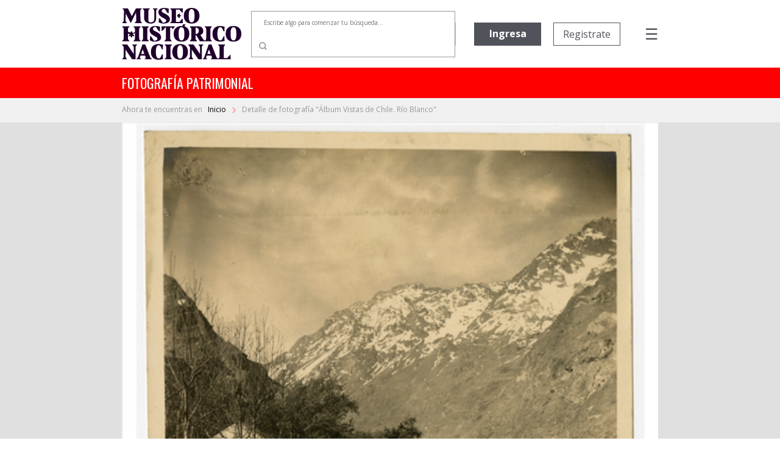

--- FILE ---
content_type: text/html; charset=utf-8
request_url: https://fotografiapatrimonial.cl/Fotografia/Detalle/54150
body_size: 73439
content:
<!DOCTYPE html>
<html>
<head>
    <meta http-equiv="Content-Type" content="text/html; charset=utf-8" />
    <meta charset="utf-8" />
    <meta name="viewport" content="width=device-width, initial-scale=1.0">
    <title>Detalle - Fotografía Patrimonial</title>
    <link href="/Content/bootstrap.min.css" rel="stylesheet" />

    
    <script src="/bundles/modernizr?v=w9fZKPSiHtN4N4FRqV7jn-3kGoQY5hHpkwFv5TfMrus1"></script>


    <link href="/Content/bootstrap-datepicker.min.css" rel="stylesheet" />
    <link rel="stylesheet" href="//code.jquery.com/ui/1.12.1/themes/base/jquery-ui.css">
    <link rel="stylesheet" type="text/css" href="//fonts.googleapis.com/css2?family=Oswald&Roboto:wght@900" />
    <link rel="stylesheet" type="text/css" href="//fonts.googleapis.com/css?family=Open+Sans:300,400,500,600,700,800,900" />
    <link href="https://fonts.googleapis.com/css?family=Noto+Serif&display=swap" rel="stylesheet">
    <link href="https://fonts.googleapis.com/icon?family=Material+Icons|Material+Icons+Outlined" rel="stylesheet">
    <link rel="stylesheet" href="https://cdnjs.cloudflare.com/ajax/libs/font-awesome/6.5.1/css/all.min.css">
    <link href="/Content/custom.css?v=1.34" rel="stylesheet" />
    <link rel="shortcut icon" href="/Images/favicon.ico" />
    


        <!-- Google Analytics -->
        <script>
            (function (i, s, o, g, r, a, m) {
                i['GoogleAnalyticsObject'] = r; i[r] = i[r] || function () {
                    (i[r].q = i[r].q || []).push(arguments)
                }, i[r].l = 1 * new Date(); a = s.createElement(o),
                    m = s.getElementsByTagName(o)[0]; a.async = 1; a.src = g; m.parentNode.insertBefore(a, m)
            })(window, document, 'script', 'https://www.google-analytics.com/analytics.js', 'ga');

            ga('create', 'UA-22428471-1', 'auto');
            ga('send', 'pageview');
        </script>
        <!-- End Google Analytics -->

</head>
<body>
    

    <nav class="navbar navbar-expand-md">
        <div class="logo">
            <a href="/" class="navbar-brand">
                <img src="/Images/Logo-mhn2.svg" alt="logo MHN">
            </a>
        </div>
        <ul class="navbar-nav navbar-nav-center">
                <li class="nav-item container-busqueda d-none d-md-block">
<form action="/Fotografia/Busqueda" id="FormBusquedaHeader" method="get">                        <div class="input-group input-group-buscador">
                                <input type="text" name="palabra" id="headerpalabras" class="campo-busqueda autocomplete-buscador" placeholder="Escribe algo para comenzar tu búsqueda..." />
                            <div class="input-group-append">
                                <button class="btn btn-lupa" type="submit">
                                    <img src="/Images/search.svg" />
                                </button>
                            </div>
                        </div>
</form>                </li>
        </ul>
        <ul class="navbar-nav navbar-nav-right">

                            <li class="nav-item d-none d-xl-block ingreso">
                    <a href='/Usuario/Login' class="btn btn-principal" style="border: none;">Ingresa</a>
                </li>
                <li class="nav-item d-none d-xl-block registro">
                    <a href='/Usuario/Registro' class="btn btn-secundario">Registrate</a>
                </li>
            <li class="nav-item container-menu-icon">
                <span class="menu-icon" onclick="openNav()">&#9776;</span>
            </li>
        </ul>
    </nav>
    <div class="container-busqueda-mobile d-block d-md-none">
<form action="/Fotografia/Busqueda" id="FormBusquedaHeader-mobile" method="get">            <div class="input-group input-group-buscador">
                    <input type="text" name="palabra" id="headerpalabras-mobile" class="campo-busqueda" placeholder="Escribe algo para comenzar tu búsqueda..." />
                <div class="input-group-append">
                    <button class="btn btn-lupa" type="submit">
                        <img src="/Images/search.svg" />
                    </button>
                </div>
            </div>
</form>    </div>

    <div class="contenedor row container-barra-titulo">
        <span class="col-12 barra-titulo">fotografía patrimonial</span>
    </div>
            <div class="container-mapa-sitio">
                <div class="mapa-sitio">
                    <span class="d-none d-sm-block">Ahora te encuentras en &nbsp&nbsp</span><a href="/" class="texto-mapa-sitio">Inicio </a><img src="/Images/round-chevron_right-24px.svg"> Detalle de fotograf&#237;a &quot;&#193;lbum Vistas de Chile. R&#237;o Blanco&quot;
                </div>
            </div>
    <div id="mySidenav" class="sidenav">
        <a href="javascript:void(0)" class="closebtn" onclick="closeNav()">Cerrar &nbsp <img src="/Images/times-solid.svg"></a>
        <a class="opcion-menu" href="/">
            <svg xmlns="http://www.w3.org/2000/svg" width="24" height="24" viewBox="0 0 24 24">
                <path d="M12,5.69l5,4.5V18H15V12H9v6H7V10.19l5-4.5M12,3,2,12H5v8h6V14h2v6h6V12h3Z" transform="translate(0)" />
            </svg>
            <span>&nbsp Inicio</span>
        </a>
        <a class="opcion-menu" href="/Home/Historia">
            <svg xmlns="http://www.w3.org/2000/svg" width="24" height="24" viewBox="0 0 24 24">
                <path d="M6,2V8h.01L6,8.01,10,12,6,16l.01.01H6V22H18V16.01h-.01L18,16l-4-4,4-3.99L17.99,8H18V2ZM16,16.5V20H8V16.5l4-4Zm-4-5-4-4V4h8V7.5Z" />
            </svg>
            <span>&nbsp Historia</span>
        </a>
        <a class="opcion-menu" href="/Home/Coleccion">
            <svg xmlns="http://www.w3.org/2000/svg" width="24" height="24" viewBox="0 0 24 24">
                <path d="M20,4V16H8V4H20m0-2H8A2.006,2.006,0,0,0,6,4V16a2.006,2.006,0,0,0,2,2H20a2.006,2.006,0,0,0,2-2V4A2.006,2.006,0,0,0,20,2Zm-8.5,9.67,1.69,2.26,2.48-3.1L19,15H9ZM2,6V20a2.006,2.006,0,0,0,2,2H18V20H4V6Z" />
            </svg>
            <span>&nbsp Colecciones</span>
        </a>
        <a class="opcion-menu" href="/Home/CondicionGeneral">
            <svg xmlns="http://www.w3.org/2000/svg" width="24" height="24" viewBox="0 0 24 24">
                <path d="M4,6H2V20a2.006,2.006,0,0,0,2,2H18V20H4ZM20,2H8A2.006,2.006,0,0,0,6,4V16a2.006,2.006,0,0,0,2,2H20a2.006,2.006,0,0,0,2-2V4A2.006,2.006,0,0,0,20,2Zm0,14H8V4H20ZM10,9h8v2H10Zm0,3h4v2H10Zm0-6h8V8H10Z" />
            </svg>
            <span>&nbsp Condiciones generales</span>
        </a>
        <a class="opcion-menu" href="/Home/Faqs">
            <svg xmlns="http://www.w3.org/2000/svg" width="24" height="24" viewBox="0 0 24 24">
                <path d="M11,23.59v-3.6A9.5,9.5,0,1,1,21,10.5c0,4.95-3.44,9.93-8.57,12.4ZM11.5,3a7.5,7.5,0,0,0,0,15H13v2.3c3.64-2.3,6-6.08,6-9.8A7.5,7.5,0,0,0,11.5,3Zm-1,11.5h2v2h-2Zm2-1.5h-2c0-3.25,3-3,3-5a2,2,0,0,0-4,0h-2a4,4,0,0,1,8,0C15.5,10.5,12.5,10.75,12.5,13Z" />
            </svg>
            <span>&nbsp Preguntas frecuentes</span>
        </a>
        <a class="opcion-menu" href="mailto:carolina.suaznabar@mhn.gob.cl">
            <svg xmlns="http://www.w3.org/2000/svg" width="24" height="24" viewBox="0 0 24 24">
                <path d="M12,1.95a10,10,0,0,0,0,20h5v-2H12a8.1,8.1,0,0,1-8-8,8.1,8.1,0,0,1,8-8,8.1,8.1,0,0,1,8,8v1.43a1.616,1.616,0,0,1-1.5,1.57A1.616,1.616,0,0,1,17,13.38V11.95a5,5,0,1,0-1.46,3.53,3.7,3.7,0,0,0,2.96,1.47A3.513,3.513,0,0,0,22,13.38V11.95a10,10,0,0,0-10-10Zm0,13a3,3,0,1,1,3-3A3,3,0,0,1,12,14.95Z" />
            </svg>
            <span>&nbsp Contacto</span>
        </a>
            <a href="/Usuario/Login" class="btn btn-principal btn-mb">Ingresa</a>
            <a href="/Usuario/Registro" class="btn btn-secundario">Registrate</a>
    </div>

    

    


    <div class="container-imagen">
        <img class="w-100" src="/Images/Cache/db726daf063a5a447d6f5ffbd8c92f49.jpg" />
        <div class="fondo"></div>
    </div>


<div class="container-detalle">
    <div class="row">
        <div class="col-12 col-lg-7 titulo">
            <h2>
                &#193;lbum Vistas de Chile. R&#237;o Blanco
            </h2>
        </div>
        <div class="col-12 col-lg-5" style="text-align: right; display: inline-grid;">
            <div class="compartir-redsocial" style="margin: auto 0;">
                <span style="color: #999999; font-size: 13px; margin-right: 25px;">Comparte el patrimonio</span>
                <a href="https://www.facebook.com/shared.php?u=https://fotografiapatrimonial.cl/Fotografia/Detalle/54150" target="_blank"><i style="color: #999999; margin-right: 20px;" class="fa-brands fa-facebook-f icon-rrss"></i></a>
                <a href="https://x.com/mhnchile/share?url=https://fotografiapatrimonial.cl/Fotografia/Detalle/54150" target="_blank"><i style="color: #999999; margin-right: 0;" class="fa-brands fa-x-twitter icon-rrss"></i></a>
            </div>
        </div>
    </div>
    <div class="row">
        <div class="col-md-7 bloque-detalle-principal max-xl-mb-20">
            <div class="row">
                <div class="col-12 autor">
                    Autor: <b>Einar Altschwager</b>
                </div>
            </div>
            <div class="row editor-productor mb-20">
                <div class="col-12">
                                    </div>
            </div>
            <div class="row mb-20">
                <div class="col-12">
                    <span class="label-form">Descripción</span>
                    <div class="dato">
                        Vista de un paisaje campestre en primavera. Se aprecia al fondo la cordillera de Los Andes.                    </div>
                </div>
            </div>
            <div class="row">
                <div class="col-xl-6">
                    <div class="row mb-20">
                        <div class="col-6">
                            <span class="label-form">Categoría</span>
                            <div class="dato">
                                &#193;LBUM FOTOGR&#193;FICO
                            </div>
                        </div>
                            <div class="col-6">
                                <span class="label-form">Sub-categoría</span>
                                <div class="dato">
                                    
                                </div>
                            </div>
                    </div>
                </div>
            </div>
                <div class="row container-palabras-claves">
                    <div class="col-12">
                        <span class="label-form">Palabras claves</span>
                        <div class="dato">
                                <div>campo</div>
                                <div>paisaje</div>
                                <div>naturaleza</div>
                        </div>
                    </div>
                </div>
                            <div class="row ">
                    <div class="col-12">
                        <span class="label-form">Visualizar álbum</span> <strong class="d-none" id="txtDescargaAlbum"><i class="fa fa-spinner fa-pulse fa-fw"></i>Descargando álbum</strong>
                        <div class="dato">
                                <div class="row ">
                                    <div class="col-12">
                                        <span class="GenerarColeccionPDF" data-id="2"> Af-56 <i class="fa fa-download"></i></span>
                                    </div>
                                </div>
                        </div>
                    </div>
                </div>
        </div>
        <div class="col-md-5">
            <div class="row bloque-botones mb-20">
                <div class="col-12 col-xl-6 max-xl-mb-20">
                            <a href="/Usuario/Login?ReturnUrl=%2FFotografia%2FDetalle%2F54150" class="btn btn-principal w-100"><span style="display: inline-flex;"><span style="margin-right: 5px;">Agregar</span> <i class="material-icons-outlined">shopping_cart</i></span></a>
                </div>
                <div class="col-12 col-xl-6">
                            <a href="/Usuario/Login?ReturnUrl=%2FFotografia%2FDetalle%2F54150" class="btn btn-secundario w-100">Descarga gratuita</a>
                </div>
            </div>
            <div class="bloque-detalle-secundario">
                <div class="row">
                    <div class="col-6 mb-20">
                        <span class="label-form">Fecha fotografía</span>
                        <div class="dato">
                            Circa 1929
                        </div>
                    </div>
                    <div class="col-6 mb-20">
                        <span class="label-form">Tamaño</span>
                        <div class="dato">
                             s/r
                        </div>
                    </div>
                </div>
                <div class="row">
                    <div class="col-6 mb-20">
                        <span class="label-form">Forma de ingreso</span>
                        <div class="dato">
                            Donaci&#243;n
                        </div>
                    </div>
                    

                    <div class="col-6 mb-20">
                        <span class="label-form">Técnica</span>
                        <div class="dato">
                            Gelatina sobre papel
                        </div>
                    </div>

                </div>
                <div class="row">
                    <div class="col-6 mb-20">
                        <span class="label-form">Donante</span>
                        <div class="dato">
                            Horst Altschwager S.
                        </div>
                    </div>
                    <div class="col-6 mb-20">
                        <span class="label-form">Nº inventario</span>
                        <div class="dato">
                            AF-56-0097
                        </div>
                    </div>
                </div>
                
            </div>
        </div>
    </div>
</div>

<div class="container-imagenes-relacionadas">
    <h3>Imagenes relacionadas</h3>
    <div id="carouselExample" class="carousel slide d-none d-lg-block" data-ride="carousel">
        <div class="carousel-inner">

                <div class="carousel-item active">
                    <div class="row">
                            <div class="col-sm">
                                <a href="/Fotografia/Detalle/25999">
                                    <img class="d-block w-100" src="/Images/Cache/a14b7b5902b338d8b2a49ea580a7684f.jpg" alt="1 slide">
                                    <div class="container-foto-similar">
                                        <div class="titulo">
                                            Volc&#225;n Chill&#225;n
                                        </div>
                                        <div class="anio">
                                            Fecha fotografía: 1966
                                        </div>
                                    </div>
                                </a>
                            </div>
                            <div class="col-sm">
                                <a href="/Fotografia/Detalle/54148">
                                    <img class="d-block w-100" src="/Images/Cache/aed704e3a63834a25bac9723ab065325.jpg" alt="2 slide">
                                    <div class="container-foto-similar">
                                        <div class="titulo">
                                            &#193;lbum Vistas de Chile. R&#237;o Blanco
                                        </div>
                                        <div class="anio">
                                            Fecha fotografía: Circa 1929
                                        </div>
                                    </div>
                                </a>
                            </div>
                            <div class="col-sm">
                                <a href="/Fotografia/Detalle/54149">
                                    <img class="d-block w-100" src="/Images/Cache/fd9ed141e7fa8e0a90286774f225ccf8.jpg" alt="3 slide">
                                    <div class="container-foto-similar">
                                        <div class="titulo">
                                            &#193;lbum Vistas de Chile. R&#237;o Blanco
                                        </div>
                                        <div class="anio">
                                            Fecha fotografía: Circa 1929
                                        </div>
                                    </div>
                                </a>
                            </div>
                            <div class="col-sm">
                                <a href="/Fotografia/Detalle/54151">
                                    <img class="d-block w-100" src="/Images/Cache/4d9cc0adaf94c0e016b4ef0f6043f34c.jpg" alt="4 slide">
                                    <div class="container-foto-similar">
                                        <div class="titulo">
                                            &#193;lbum Vistas de Chile. R&#237;o Blanco
                                        </div>
                                        <div class="anio">
                                            Fecha fotografía: Circa 1929
                                        </div>
                                    </div>
                                </a>
                            </div>
                    </div>
                </div>
                <div class="carousel-item ">
                    <div class="row">
                            <div class="col-sm">
                                <a href="/Fotografia/Detalle/54152">
                                    <img class="d-block w-100" src="/Images/Cache/52c092b42aa78f3d47c0989439b4d758.jpg" alt="5 slide">
                                    <div class="container-foto-similar">
                                        <div class="titulo">
                                            &#193;lbum Vistas de Chile. Naturaleza
                                        </div>
                                        <div class="anio">
                                            Fecha fotografía: Circa 1929
                                        </div>
                                    </div>
                                </a>
                            </div>
                            <div class="col-sm">
                                <a href="/Fotografia/Detalle/54153">
                                    <img class="d-block w-100" src="/Images/Cache/76731368d255559ad1b3860535e5a28b.jpg" alt="6 slide">
                                    <div class="container-foto-similar">
                                        <div class="titulo">
                                            &#193;lbum Vistas de Chile. R&#237;o Blanco
                                        </div>
                                        <div class="anio">
                                            Fecha fotografía: Circa 1929
                                        </div>
                                    </div>
                                </a>
                            </div>
                            <div class="col-sm">
                                <a href="/Fotografia/Detalle/54154">
                                    <img class="d-block w-100" src="/Images/Cache/56f982f3cb208a26f84539a068f2fb14.jpg" alt="7 slide">
                                    <div class="container-foto-similar">
                                        <div class="titulo">
                                            &#193;lbum Vistas de Chile. Naturaleza
                                        </div>
                                        <div class="anio">
                                            Fecha fotografía: Circa 1933
                                        </div>
                                    </div>
                                </a>
                            </div>
                            <div class="col-sm">
                                <a href="/Fotografia/Detalle/54146">
                                    <img class="d-block w-100" src="/Images/Cache/4732f02a475fbe08cdf3a7323cd385b1.jpg" alt="8 slide">
                                    <div class="container-foto-similar">
                                        <div class="titulo">
                                            &#193;lbum Vistas de Chile. Naturaleza
                                        </div>
                                        <div class="anio">
                                            Fecha fotografía: Circa 1929
                                        </div>
                                    </div>
                                </a>
                            </div>
                    </div>
                </div>
                <div class="carousel-item ">
                    <div class="row">
                            <div class="col-sm">
                                <a href="/Fotografia/Detalle/54160">
                                    <img class="d-block w-100" src="/Images/Cache/062523f9c9d571aa71192211415018eb.jpg" alt="9 slide">
                                    <div class="container-foto-similar">
                                        <div class="titulo">
                                            &#193;lbum Vistas de Chile. Paisaje campestre
                                        </div>
                                        <div class="anio">
                                            Fecha fotografía: Circa 1929
                                        </div>
                                    </div>
                                </a>
                            </div>
                            <div class="col-sm">
                                <a href="/Fotografia/Detalle/54161">
                                    <img class="d-block w-100" src="/Images/Cache/3d2a6033f3170645b07203cba6b1c407.jpg" alt="10 slide">
                                    <div class="container-foto-similar">
                                        <div class="titulo">
                                            &#193;lbum Vistas de Chile. Cordillera
                                        </div>
                                        <div class="anio">
                                            Fecha fotografía: Circa 1929
                                        </div>
                                    </div>
                                </a>
                            </div>
                            <div class="col-sm">
                                <a href="/Fotografia/Detalle/54177">
                                    <img class="d-block w-100" src="/Images/Cache/e73c662679314f87cf568f4633ca5859.jpg" alt="11 slide">
                                    <div class="container-foto-similar">
                                        <div class="titulo">
                                            &#193;lbum Vistas de Chile
                                        </div>
                                        <div class="anio">
                                            Fecha fotografía: Circa 1929
                                        </div>
                                    </div>
                                </a>
                            </div>
                            <div class="col-sm">
                                <a href="/Fotografia/Detalle/54178">
                                    <img class="d-block w-100" src="/Images/Cache/e6ab80f66c24f32bd022a5de6ff7fd34.jpg" alt="12 slide">
                                    <div class="container-foto-similar">
                                        <div class="titulo">
                                            &#193;lbum Vistas de Chile
                                        </div>
                                        <div class="anio">
                                            Fecha fotografía: Circa 1929
                                        </div>
                                    </div>
                                </a>
                            </div>
                    </div>
                </div>
                <div class="carousel-item ">
                    <div class="row">
                            <div class="col-sm">
                                <a href="/Fotografia/Detalle/54181">
                                    <img class="d-block w-100" src="/Images/Cache/7c8deadd443d079e00a6125814660d68.jpg" alt="13 slide">
                                    <div class="container-foto-similar">
                                        <div class="titulo">
                                            &#193;lbum Vistas de Chile
                                        </div>
                                        <div class="anio">
                                            Fecha fotografía: Circa 1929
                                        </div>
                                    </div>
                                </a>
                            </div>
                            <div class="col-sm">
                                <a href="/Fotografia/Detalle/54182">
                                    <img class="d-block w-100" src="/Images/Cache/3e9905e75df272d35bae2b0a0ea6d1ce.jpg" alt="14 slide">
                                    <div class="container-foto-similar">
                                        <div class="titulo">
                                            &#193;lbum Vistas de Chile
                                        </div>
                                        <div class="anio">
                                            Fecha fotografía: Circa 1929
                                        </div>
                                    </div>
                                </a>
                            </div>
                            <div class="col-sm">
                                <a href="/Fotografia/Detalle/55985">
                                    <img class="d-block w-100" src="/Images/Cache/0535c4a9753bc0a476d6abbf919eb0ab.jpg" alt="15 slide">
                                    <div class="container-foto-similar">
                                        <div class="titulo">
                                            Erupci&#243;n Volc&#225;n Calbuco, Chile (1961)
                                        </div>
                                        <div class="anio">
                                            Fecha fotografía: 1961
                                        </div>
                                    </div>
                                </a>
                            </div>
                            <div class="col-sm">
                                <a href="/Fotografia/Detalle/55986">
                                    <img class="d-block w-100" src="/Images/Cache/11baeb71553b53a14852107087c12659.jpg" alt="16 slide">
                                    <div class="container-foto-similar">
                                        <div class="titulo">
                                            Erupci&#243;n Volc&#225;n Calbuco, Chile (1961)
                                        </div>
                                        <div class="anio">
                                            Fecha fotografía: 1961
                                        </div>
                                    </div>
                                </a>
                            </div>
                    </div>
                </div>
        </div>
        <a class="carousel-control-prev" href="#carouselExample" role="button" data-slide="prev">
            <i class="fa fa-chevron-left fa-lg text-muted"></i>
            <span class="sr-only">Previous</span>
        </a>
        <a class="carousel-control-next text-faded" href="#carouselExample" role="button" data-slide="next">
            <i class="fa fa-chevron-right fa-lg text-muted"></i>
            <span class="sr-only">Next</span>
        </a>
    </div>
    <div id="carouselExample2" class="carousel slide d-block d-sm-none" data-ride="carousel" style="margin-left: 30px; margin-right: 30px;">
        <div class="carousel-inner">

                <div class="carousel-item active">
                    <div class="row">
                        <div class="col-sm">
                            <a href="/Fotografia/Detalle/25999">
                                <img class="d-block w-100" src="/Images/Cache/a14b7b5902b338d8b2a49ea580a7684f.jpg" alt="1 slide">
                                <div class="container-foto-similar">
                                    <div class="titulo">
                                        Volc&#225;n Chill&#225;n
                                    </div>
                                    <div class="anio">
                                        Fecha fotografía: 1966
                                    </div>
                                </div>
                            </a>
                        </div>

                    </div>
                </div>
                <div class="carousel-item ">
                    <div class="row">
                        <div class="col-sm">
                            <a href="/Fotografia/Detalle/54148">
                                <img class="d-block w-100" src="/Images/Cache/aed704e3a63834a25bac9723ab065325.jpg" alt="2 slide">
                                <div class="container-foto-similar">
                                    <div class="titulo">
                                        &#193;lbum Vistas de Chile. R&#237;o Blanco
                                    </div>
                                    <div class="anio">
                                        Fecha fotografía: Circa 1929
                                    </div>
                                </div>
                            </a>
                        </div>

                    </div>
                </div>
                <div class="carousel-item ">
                    <div class="row">
                        <div class="col-sm">
                            <a href="/Fotografia/Detalle/54149">
                                <img class="d-block w-100" src="/Images/Cache/fd9ed141e7fa8e0a90286774f225ccf8.jpg" alt="3 slide">
                                <div class="container-foto-similar">
                                    <div class="titulo">
                                        &#193;lbum Vistas de Chile. R&#237;o Blanco
                                    </div>
                                    <div class="anio">
                                        Fecha fotografía: Circa 1929
                                    </div>
                                </div>
                            </a>
                        </div>

                    </div>
                </div>
                <div class="carousel-item ">
                    <div class="row">
                        <div class="col-sm">
                            <a href="/Fotografia/Detalle/54151">
                                <img class="d-block w-100" src="/Images/Cache/4d9cc0adaf94c0e016b4ef0f6043f34c.jpg" alt="4 slide">
                                <div class="container-foto-similar">
                                    <div class="titulo">
                                        &#193;lbum Vistas de Chile. R&#237;o Blanco
                                    </div>
                                    <div class="anio">
                                        Fecha fotografía: Circa 1929
                                    </div>
                                </div>
                            </a>
                        </div>

                    </div>
                </div>
                <div class="carousel-item ">
                    <div class="row">
                        <div class="col-sm">
                            <a href="/Fotografia/Detalle/54152">
                                <img class="d-block w-100" src="/Images/Cache/52c092b42aa78f3d47c0989439b4d758.jpg" alt="5 slide">
                                <div class="container-foto-similar">
                                    <div class="titulo">
                                        &#193;lbum Vistas de Chile. Naturaleza
                                    </div>
                                    <div class="anio">
                                        Fecha fotografía: Circa 1929
                                    </div>
                                </div>
                            </a>
                        </div>

                    </div>
                </div>
                <div class="carousel-item ">
                    <div class="row">
                        <div class="col-sm">
                            <a href="/Fotografia/Detalle/54153">
                                <img class="d-block w-100" src="/Images/Cache/76731368d255559ad1b3860535e5a28b.jpg" alt="6 slide">
                                <div class="container-foto-similar">
                                    <div class="titulo">
                                        &#193;lbum Vistas de Chile. R&#237;o Blanco
                                    </div>
                                    <div class="anio">
                                        Fecha fotografía: Circa 1929
                                    </div>
                                </div>
                            </a>
                        </div>

                    </div>
                </div>
                <div class="carousel-item ">
                    <div class="row">
                        <div class="col-sm">
                            <a href="/Fotografia/Detalle/54154">
                                <img class="d-block w-100" src="/Images/Cache/56f982f3cb208a26f84539a068f2fb14.jpg" alt="7 slide">
                                <div class="container-foto-similar">
                                    <div class="titulo">
                                        &#193;lbum Vistas de Chile. Naturaleza
                                    </div>
                                    <div class="anio">
                                        Fecha fotografía: Circa 1933
                                    </div>
                                </div>
                            </a>
                        </div>

                    </div>
                </div>
                <div class="carousel-item ">
                    <div class="row">
                        <div class="col-sm">
                            <a href="/Fotografia/Detalle/54146">
                                <img class="d-block w-100" src="/Images/Cache/4732f02a475fbe08cdf3a7323cd385b1.jpg" alt="8 slide">
                                <div class="container-foto-similar">
                                    <div class="titulo">
                                        &#193;lbum Vistas de Chile. Naturaleza
                                    </div>
                                    <div class="anio">
                                        Fecha fotografía: Circa 1929
                                    </div>
                                </div>
                            </a>
                        </div>

                    </div>
                </div>
                <div class="carousel-item ">
                    <div class="row">
                        <div class="col-sm">
                            <a href="/Fotografia/Detalle/54160">
                                <img class="d-block w-100" src="/Images/Cache/062523f9c9d571aa71192211415018eb.jpg" alt="9 slide">
                                <div class="container-foto-similar">
                                    <div class="titulo">
                                        &#193;lbum Vistas de Chile. Paisaje campestre
                                    </div>
                                    <div class="anio">
                                        Fecha fotografía: Circa 1929
                                    </div>
                                </div>
                            </a>
                        </div>

                    </div>
                </div>
                <div class="carousel-item ">
                    <div class="row">
                        <div class="col-sm">
                            <a href="/Fotografia/Detalle/54161">
                                <img class="d-block w-100" src="/Images/Cache/3d2a6033f3170645b07203cba6b1c407.jpg" alt="10 slide">
                                <div class="container-foto-similar">
                                    <div class="titulo">
                                        &#193;lbum Vistas de Chile. Cordillera
                                    </div>
                                    <div class="anio">
                                        Fecha fotografía: Circa 1929
                                    </div>
                                </div>
                            </a>
                        </div>

                    </div>
                </div>
                <div class="carousel-item ">
                    <div class="row">
                        <div class="col-sm">
                            <a href="/Fotografia/Detalle/54177">
                                <img class="d-block w-100" src="/Images/Cache/e73c662679314f87cf568f4633ca5859.jpg" alt="11 slide">
                                <div class="container-foto-similar">
                                    <div class="titulo">
                                        &#193;lbum Vistas de Chile
                                    </div>
                                    <div class="anio">
                                        Fecha fotografía: Circa 1929
                                    </div>
                                </div>
                            </a>
                        </div>

                    </div>
                </div>
                <div class="carousel-item ">
                    <div class="row">
                        <div class="col-sm">
                            <a href="/Fotografia/Detalle/54178">
                                <img class="d-block w-100" src="/Images/Cache/e6ab80f66c24f32bd022a5de6ff7fd34.jpg" alt="12 slide">
                                <div class="container-foto-similar">
                                    <div class="titulo">
                                        &#193;lbum Vistas de Chile
                                    </div>
                                    <div class="anio">
                                        Fecha fotografía: Circa 1929
                                    </div>
                                </div>
                            </a>
                        </div>

                    </div>
                </div>
                <div class="carousel-item ">
                    <div class="row">
                        <div class="col-sm">
                            <a href="/Fotografia/Detalle/54181">
                                <img class="d-block w-100" src="/Images/Cache/7c8deadd443d079e00a6125814660d68.jpg" alt="13 slide">
                                <div class="container-foto-similar">
                                    <div class="titulo">
                                        &#193;lbum Vistas de Chile
                                    </div>
                                    <div class="anio">
                                        Fecha fotografía: Circa 1929
                                    </div>
                                </div>
                            </a>
                        </div>

                    </div>
                </div>
                <div class="carousel-item ">
                    <div class="row">
                        <div class="col-sm">
                            <a href="/Fotografia/Detalle/54182">
                                <img class="d-block w-100" src="/Images/Cache/3e9905e75df272d35bae2b0a0ea6d1ce.jpg" alt="14 slide">
                                <div class="container-foto-similar">
                                    <div class="titulo">
                                        &#193;lbum Vistas de Chile
                                    </div>
                                    <div class="anio">
                                        Fecha fotografía: Circa 1929
                                    </div>
                                </div>
                            </a>
                        </div>

                    </div>
                </div>
                <div class="carousel-item ">
                    <div class="row">
                        <div class="col-sm">
                            <a href="/Fotografia/Detalle/55985">
                                <img class="d-block w-100" src="/Images/Cache/0535c4a9753bc0a476d6abbf919eb0ab.jpg" alt="15 slide">
                                <div class="container-foto-similar">
                                    <div class="titulo">
                                        Erupci&#243;n Volc&#225;n Calbuco, Chile (1961)
                                    </div>
                                    <div class="anio">
                                        Fecha fotografía: 1961
                                    </div>
                                </div>
                            </a>
                        </div>

                    </div>
                </div>
                <div class="carousel-item ">
                    <div class="row">
                        <div class="col-sm">
                            <a href="/Fotografia/Detalle/55986">
                                <img class="d-block w-100" src="/Images/Cache/11baeb71553b53a14852107087c12659.jpg" alt="16 slide">
                                <div class="container-foto-similar">
                                    <div class="titulo">
                                        Erupci&#243;n Volc&#225;n Calbuco, Chile (1961)
                                    </div>
                                    <div class="anio">
                                        Fecha fotografía: 1961
                                    </div>
                                </div>
                            </a>
                        </div>

                    </div>
                </div>
        </div>
        <a class="carousel-control-prev" href="#carouselExample2" role="button" data-slide="prev">
            <i class="fa fa-chevron-left fa-lg text-muted"></i>
            <span class="sr-only">Previous</span>
        </a>
        <a class="carousel-control-next text-faded" href="#carouselExample2" role="button" data-slide="next">
            <i class="fa fa-chevron-right fa-lg text-muted"></i>
            <span class="sr-only">Next</span>
        </a>
    </div>
    <div id="carouselExample3" class="carousel slide d-none d-sm-block d-lg-none" data-ride="carousel" style="margin-left: 50px; margin-right: 50px;">
        <div class="carousel-inner">

                <div class="carousel-item active">
                    <div class="row">
                            <div class="col-sm">
                                <a href="/Fotografia/Detalle/25999">
                                    <img class="d-block w-100" src="/Images/Cache/a14b7b5902b338d8b2a49ea580a7684f.jpg" alt="1 slide">
                                    <div class="container-foto-similar">
                                        <div class="titulo">
                                            Volc&#225;n Chill&#225;n
                                        </div>
                                        <div class="anio">
                                            Fecha fotografía: 1966
                                        </div>
                                    </div>
                                </a>
                            </div>
                            <div class="col-sm">
                                <a href="/Fotografia/Detalle/54148">
                                    <img class="d-block w-100" src="/Images/Cache/aed704e3a63834a25bac9723ab065325.jpg" alt="2 slide">
                                    <div class="container-foto-similar">
                                        <div class="titulo">
                                            &#193;lbum Vistas de Chile. R&#237;o Blanco
                                        </div>
                                        <div class="anio">
                                            Fecha fotografía: Circa 1929
                                        </div>
                                    </div>
                                </a>
                            </div>
                            <div class="col-sm">
                                <a href="/Fotografia/Detalle/54149">
                                    <img class="d-block w-100" src="/Images/Cache/fd9ed141e7fa8e0a90286774f225ccf8.jpg" alt="3 slide">
                                    <div class="container-foto-similar">
                                        <div class="titulo">
                                            &#193;lbum Vistas de Chile. R&#237;o Blanco
                                        </div>
                                        <div class="anio">
                                            Fecha fotografía: Circa 1929
                                        </div>
                                    </div>
                                </a>
                            </div>
                    </div>
                </div>
                <div class="carousel-item ">
                    <div class="row">
                            <div class="col-sm">
                                <a href="/Fotografia/Detalle/54151">
                                    <img class="d-block w-100" src="/Images/Cache/4d9cc0adaf94c0e016b4ef0f6043f34c.jpg" alt="4 slide">
                                    <div class="container-foto-similar">
                                        <div class="titulo">
                                            &#193;lbum Vistas de Chile. R&#237;o Blanco
                                        </div>
                                        <div class="anio">
                                            Fecha fotografía: Circa 1929
                                        </div>
                                    </div>
                                </a>
                            </div>
                            <div class="col-sm">
                                <a href="/Fotografia/Detalle/54152">
                                    <img class="d-block w-100" src="/Images/Cache/52c092b42aa78f3d47c0989439b4d758.jpg" alt="5 slide">
                                    <div class="container-foto-similar">
                                        <div class="titulo">
                                            &#193;lbum Vistas de Chile. Naturaleza
                                        </div>
                                        <div class="anio">
                                            Fecha fotografía: Circa 1929
                                        </div>
                                    </div>
                                </a>
                            </div>
                            <div class="col-sm">
                                <a href="/Fotografia/Detalle/54153">
                                    <img class="d-block w-100" src="/Images/Cache/76731368d255559ad1b3860535e5a28b.jpg" alt="6 slide">
                                    <div class="container-foto-similar">
                                        <div class="titulo">
                                            &#193;lbum Vistas de Chile. R&#237;o Blanco
                                        </div>
                                        <div class="anio">
                                            Fecha fotografía: Circa 1929
                                        </div>
                                    </div>
                                </a>
                            </div>
                    </div>
                </div>
                <div class="carousel-item ">
                    <div class="row">
                            <div class="col-sm">
                                <a href="/Fotografia/Detalle/54154">
                                    <img class="d-block w-100" src="/Images/Cache/56f982f3cb208a26f84539a068f2fb14.jpg" alt="7 slide">
                                    <div class="container-foto-similar">
                                        <div class="titulo">
                                            &#193;lbum Vistas de Chile. Naturaleza
                                        </div>
                                        <div class="anio">
                                            Fecha fotografía: Circa 1933
                                        </div>
                                    </div>
                                </a>
                            </div>
                            <div class="col-sm">
                                <a href="/Fotografia/Detalle/54146">
                                    <img class="d-block w-100" src="/Images/Cache/4732f02a475fbe08cdf3a7323cd385b1.jpg" alt="8 slide">
                                    <div class="container-foto-similar">
                                        <div class="titulo">
                                            &#193;lbum Vistas de Chile. Naturaleza
                                        </div>
                                        <div class="anio">
                                            Fecha fotografía: Circa 1929
                                        </div>
                                    </div>
                                </a>
                            </div>
                            <div class="col-sm">
                                <a href="/Fotografia/Detalle/54160">
                                    <img class="d-block w-100" src="/Images/Cache/062523f9c9d571aa71192211415018eb.jpg" alt="9 slide">
                                    <div class="container-foto-similar">
                                        <div class="titulo">
                                            &#193;lbum Vistas de Chile. Paisaje campestre
                                        </div>
                                        <div class="anio">
                                            Fecha fotografía: Circa 1929
                                        </div>
                                    </div>
                                </a>
                            </div>
                    </div>
                </div>
                <div class="carousel-item ">
                    <div class="row">
                            <div class="col-sm">
                                <a href="/Fotografia/Detalle/54161">
                                    <img class="d-block w-100" src="/Images/Cache/3d2a6033f3170645b07203cba6b1c407.jpg" alt="10 slide">
                                    <div class="container-foto-similar">
                                        <div class="titulo">
                                            &#193;lbum Vistas de Chile. Cordillera
                                        </div>
                                        <div class="anio">
                                            Fecha fotografía: Circa 1929
                                        </div>
                                    </div>
                                </a>
                            </div>
                            <div class="col-sm">
                                <a href="/Fotografia/Detalle/54177">
                                    <img class="d-block w-100" src="/Images/Cache/e73c662679314f87cf568f4633ca5859.jpg" alt="11 slide">
                                    <div class="container-foto-similar">
                                        <div class="titulo">
                                            &#193;lbum Vistas de Chile
                                        </div>
                                        <div class="anio">
                                            Fecha fotografía: Circa 1929
                                        </div>
                                    </div>
                                </a>
                            </div>
                            <div class="col-sm">
                                <a href="/Fotografia/Detalle/54178">
                                    <img class="d-block w-100" src="/Images/Cache/e6ab80f66c24f32bd022a5de6ff7fd34.jpg" alt="12 slide">
                                    <div class="container-foto-similar">
                                        <div class="titulo">
                                            &#193;lbum Vistas de Chile
                                        </div>
                                        <div class="anio">
                                            Fecha fotografía: Circa 1929
                                        </div>
                                    </div>
                                </a>
                            </div>
                    </div>
                </div>
                <div class="carousel-item ">
                    <div class="row">
                            <div class="col-sm">
                                <a href="/Fotografia/Detalle/54181">
                                    <img class="d-block w-100" src="/Images/Cache/7c8deadd443d079e00a6125814660d68.jpg" alt="13 slide">
                                    <div class="container-foto-similar">
                                        <div class="titulo">
                                            &#193;lbum Vistas de Chile
                                        </div>
                                        <div class="anio">
                                            Fecha fotografía: Circa 1929
                                        </div>
                                    </div>
                                </a>
                            </div>
                            <div class="col-sm">
                                <a href="/Fotografia/Detalle/54182">
                                    <img class="d-block w-100" src="/Images/Cache/3e9905e75df272d35bae2b0a0ea6d1ce.jpg" alt="14 slide">
                                    <div class="container-foto-similar">
                                        <div class="titulo">
                                            &#193;lbum Vistas de Chile
                                        </div>
                                        <div class="anio">
                                            Fecha fotografía: Circa 1929
                                        </div>
                                    </div>
                                </a>
                            </div>
                            <div class="col-sm">
                                <a href="/Fotografia/Detalle/55985">
                                    <img class="d-block w-100" src="/Images/Cache/0535c4a9753bc0a476d6abbf919eb0ab.jpg" alt="15 slide">
                                    <div class="container-foto-similar">
                                        <div class="titulo">
                                            Erupci&#243;n Volc&#225;n Calbuco, Chile (1961)
                                        </div>
                                        <div class="anio">
                                            Fecha fotografía: 1961
                                        </div>
                                    </div>
                                </a>
                            </div>
                    </div>
                </div>
        </div>
        <a class="carousel-control-prev" href="#carouselExample3" role="button" data-slide="prev">
            <i class="fa fa-chevron-left fa-lg text-muted"></i>
            <span class="sr-only">Previous</span>
        </a>
        <a class="carousel-control-next text-faded" href="#carouselExample3" role="button" data-slide="next">
            <i class="fa fa-chevron-right fa-lg text-muted"></i>
            <span class="sr-only">Next</span>
        </a>
    </div>
</div>

<!-- The Modal -->
    <div class="modal" id="ModalAgregarFotografia" style="padding: 0px !important;">
        <div class="modal-dialog modal-custom modal-agregar-carro">
            <div class="modal-content">
                <!-- Modal Header -->
                <div class="modal-header">
                    <div class="row m-0">
                        <a href="/">
                            <img src="/Images/Logo-mhn2.svg" alt="logo MHN">
                        </a>
                    </div>
                </div>

                <div class="modal-body datos">
                    <input data-val="true" data-val-number="The field CodigoFotografia must be a number." data-val-required="The CodigoFotografia field is required." id="CodigoFotografia" name="CodigoFotografia" type="hidden" value="54150" />
                    <div class="row">
                        <div class="col-12 col-sm-4 mb-15" style="font-weight: 600; padding-top: 6px;">
                            <div class="m-a">
                                Imagen solicitada:
                            </div>
                        </div>
                        <div class="col-12 col-sm-2 container-codigo mb-15">
                            <div class="codigo" style=" padding-top: 6px;">
                                AF-56-0097
                            </div>
                        </div>
                        <div class="col-12 col-sm-6 mb-15">
                            <div style="background-color: white; height: 40px; padding-left: 15px; padding-top: 6px;">
                                &#193;lbum Vistas de Chile. R&#237;o Blanco
                            </div>
                        </div>
                    </div>
                    <div class="row">
                        <div class="col-12 col-sm-4 m-a" style="font-weight: 600;">
                            Finalidad del Uso:
                        </div>
                        <div class="col-12 col-sm-8 container-finalidad">
                            <select class="form-control" id="CodigoFinalidad" name="CodigoFinalidad"><option value="">Seleccione una opci&#243;n</option>
<option value="5">Audiovisual</option>
<option value="8">Educativo</option>
<option value="4">Exposici&#243;n</option>
<option value="3">Investigaci&#243;n</option>
<option value="7">Personal</option>
<option value="1">Publicaci&#243;n</option>
<option value="2">Tesis</option>
<option value="6">Otra</option>
</select>
                            <span class="mensaje-campo-invalido" id="ErrorCodFinCarro"></span>
                        </div>
                    </div>
                    <div class="row d-none mt-15" id="container-OtraFinalidad">
                        <div class="col-12 col-sm-4 m-a" style="font-weight: 600;">
                            Otra Finalidad del Uso:
                        </div>
                        <div class="col-12 col-sm-8 container-otrafinalidad">
                            <input name="OtraFinalidad" id="OtraFinalidad" class="form-control" />
                            <span class="mensaje-campo-invalido" id="ErrorOtraFinCarro"></span>
                        </div>
                    </div>
                </div>
                <div class="modal-body">
                    <div class="condiciones">
                        <h4 style="margin-bottom: 14px;">CONDICIONES GENERALES</h4>
                        <p>Venta:</p>
                        <p>1. Es obligatorio especificar el uso que se dará a las reproducciones fotográficas de esta colección.</p>
                        <p>2. Se deberá citar al pie de foto o en los créditos correspondientes la propiedad de las imágenes como Copyright "Colección Museo Histórico Nacional" y autor de la fotografía si éste se encuentra identificado.</p>
                        <p>3. Las reproducciones que el Museo otorga son válidas sólo para el uso detallado en esta solicitud. El material no podrá ser reutilizado sin una nueva autorización. Se deberá firmar un nuevo acuerdo para una reedición u otra utilización.</p>
                        <p>4. El valor a pagar es solo por concepto de reproducción y no faculta de derecho alguno al solicitante sobre la fotografía.</p>
                        <p>5. Se prohíbe la difusión de las imágenes de esta colección en plataformas digitales que permitan la libre descarga en alta resolución. Se autoriza el uso en ebooks, pdf o redes sociales.</p>
                        
                        <p>6. En caso de uso en publicaciones o material audiovisual se sugiere, a modo de difusión, enviar 3 copias para la Biblioteca del Museo Histórico Nacional. <br /><br />Las imágenes que se encuentran en el sitio web están protegidas por copyright©. El Museo Histórico Nacional conserva todos los derechos sobre las imágenes y su respectiva documentación. Las reproducciones están disponibles para todos los usuarios respetando siempre los derechos de autor.</p>
                    </div>
                    <div>
                        <input type="checkbox" name="aceptoCondiciones" /> Acepto las condiciones generales <br />
                        <span class="mensaje-campo-invalido" id="ErrorAceptoCon"></span>
                    </div>
                </div>
                <!-- Modal footer -->
                <div class="modal-footer">
                    <div class="row">
                        <div class="col-12 col-sm-4">
                            <button type="button" class="btn btn-danger w-100" id="BtnCerrarCarro">Cancelar</button>
                        </div>
                        <div class="col-12 col-sm-8">
                            <button id="BotonAgregarCarro" class="btn btn-principal w-100"><span class="container-texto-carro"><span class="texto-carro">Agregar al Carro</span> <i class="material-icons-outlined">shopping_cart</i></span></button>
                        </div>
                    </div>
                </div>
            </div>
        </div>
    </div>
    <div class="modal" id="ModalAgregarExitoso">
        <div class="modal-dialog modal-custom modal-agregar-exitoso">
            <div class="modal-content">
                <div class="modal-body text-center">
                    <span class="material-icons icono">
                        check_circle_outline
                    </span>
                    <h5 style="font: normal normal 300 20px/25px Open Sans;">Fotografia agregada <br />al carro exitosamente</h5>
                </div>
                <!-- Modal footer -->
                <div class="modal-footer">
                    <div class="row">
                        <div class="col-12 mb-10">
                            <a href="/Carro" class="btn btn-principal w-100"><span class="container-texto-carro"><span class="texto-carro">Ir al Carro</span></span></a>
                        </div>
                        <div class="col-12">
                            <button type="button" class="btn btn-secundario w-100" data-dismiss="modal">Seguir Navegando</button>
                        </div>

                    </div>
                </div>

            </div>
        </div>
    </div>
    <div class="modal" id="ModalAgregarExitosoDescarga">
        <div class="modal-dialog modal-custom modal-agregar-exitoso">
            <div class="modal-content">
                <div class="modal-body text-center">
                    <span class="material-icons icono">
                        check_circle_outline
                    </span>
                    <h5 style="font: normal normal 300 20px/25px Open Sans;">Fotografia agregada <br />exitosamente a la lista de descarga</h5>
                </div>
                <!-- Modal footer -->
                <div class="modal-footer">
                    <div class="row">
                        <div class="col-12 mb-10">
                            <a href="/Descargas" class="btn btn-principal w-100"><span class="container-texto-carro"><span class="texto-carro">Ir a la lista de descarga</span></span></a>
                        </div>
                        <div class="col-12">
                            <button type="button" class="btn btn-secundario w-100" data-dismiss="modal">Seguir Navegando</button>
                        </div>

                    </div>
                </div>

            </div>
        </div>
    </div>


    <input type="hidden" value="1" id="datosActualizados" />

    

    <hr class="solid">
    <footer>
        <div class="d-none d-sm-block">
            <div class="contenedor row container-footer">
                <div class="col-md-12 col-12 container-logo-gob" style="padding-left: 0;">
                    <img src="/Images/logo-gob.png" alt="logo-ministerio" class="logo-gob">
                    <div class="container-center-direccion">
                        <div class="container-direccion">
                            <p class="m-0">
                                Dirección: Plaza de Armas 951, Santiago, Chile.
                                <a class="icono-gmaps font-weight-bold" target="_blank" href="https://www.google.cl/maps/place/Plaza+de+Armas+951,+Santiago,+Regi%C3%B3n+Metropolitana/">
                                    <span class="material-icons icono-mapa">place</span> Ver mapa
                                </a>
                            </p>
                            <p class="m-0">Tel: <a class="font-weight-bold" href="+56229978964">+56229978964</a> | E-mail: <a class="font-weight-bold" href="mailto:carolina.suaznabar@mhn.gob.cl">carolina.suaznabar@mhn.gob.cl</a></p>
                            <p class="m-0"><a class="font-weight-bold" href="https://www.patrimoniocultural.gob.cl/614/w3-propertyvalue-40755.html">Atención ciudadana</a> | <a class="font-weight-bold" href="https://www.patrimoniocultural.gob.cl/terminos-legales-y-condiciones-generales-de-uso-del-portal-web-serpat">Términos y condiciones de uso</a></p>
                            <p class="m-0">© Servicio Nacional del Patrimonio Cultural</p>
                        </div>
                    </div>
                    <div class="container-rrss">
                        <a href="https://www.facebook.com/museohistoriconacional/" target="_blank"><i class="fa-brands fa-facebook-f icon-rrss"></i></a>
                        <a href="https://x.com/mhnchile" target="_blank"><i class="fa-brands fa-x-twitter icon-rrss"></i></a>
                        <a href="https://www.instagram.com/mhnchile/" target="_blank"><i class="fa-brands fa-instagram icon-rrss"></i></a>
                    </div>
                </div>
            </div>
        </div>
        <div class="d-block d-sm-none">
            <div class="contenedor row container-footer">
                <div class="col-md-7 col-12 container-direccion text-center p-0">
                    <p class="mb-10">
                        Dirección:<br /> Plaza de Armas 951, Santiago, Chile.<br />
                        <a class="icono-gmaps font-weight-bold" target="_blank" href="https://www.google.cl/maps/place/Plaza+de+Armas+951,+Santiago,+Regi%C3%B3n+Metropolitana/">
                            <span class="material-icons icono-mapa">place</span> Ver mapa
                        </a>
                    </p>
                    <p class="mb-10">Tel: <a class="font-weight-bold" href="+56229978964">+56229978964</a> <br /> E-mail: <a class="font-weight-bold" href="mailto:carolina.suaznabar@mhn.gob.cl">carolina.suaznabar@mhn.gob.cl</a></p>
                    <p class="mb-10"><a class="font-weight-bold" href="https://www.patrimoniocultural.gob.cl/614/w3-propertyvalue-40755.html">Atención ciudadana</a> <br /> <a class="font-weight-bold" href="https://www.patrimoniocultural.gob.cl/terminos-legales-y-condiciones-generales-de-uso-del-portal-web-serpat">Términos y condiciones de uso</a></p>
                    <p class="m-0">© Servicio Nacional del Patrimonio Cultural</p>
                </div>
                <div class="col-md-2 col-12 container-rrss-mobile">
                    <a href="https://www.facebook.com/museohistoriconacional/" target="_blank"><i class="fa-brands fa-facebook-f icon-rrss"></i></a>
                    <a href="https://x.com/mhnchile" target="_blank"><i class="fa-brands fa-x-twitter icon-rrss"></i></a>
                    <a href="https://www.instagram.com/mhnchile/" target="_blank"><i class="fa-brands fa-instagram icon-rrss"></i></a>
                </div>
                <div class="col-md-3 col-12 container-logo-gob-mobile p-0">
                    <img src="/Images/logo-gob.png?v=2.0" alt="logo-ministerio" class="logo-gob">
                </div>
            </div>
        </div>
    </footer>


    <div class="modal" id="ModalActualizarDatos" tabindex="-1" role="dialog" aria-hidden="true" data-backdrop="static" data-keyboard="false">
        <div class="modal-dialog modal-custom modal-agregar-exitoso">
            <div class="modal-content">
                <div class="modal-body text-center">
                    <span class="material-icons iconoInfo">
                        warning
                    </span>
                    <h5 style="font: normal normal 300 20px/25px Open Sans;">Tus datos se encuentran desactualizados, favor actualízalos.</h5>
                </div>
                <!-- Modal footer -->
                <div class="modal-footer">
                    <div class="row">
                        <div class="col-12 mb-10">
                            <a href="/Usuario/ActualizarInfo" class="btn btn-principal w-100"><span class="container-texto-carro"><span class="texto-carro">Actualizar</span></span></a>
                        </div>
                    </div>
                </div>

            </div>
        </div>
    </div>


    <script>
        function openNav() {
            $('#mySidenav').addClass("mostrar-sidemenu");
        }

        function closeNav() {
            $('#mySidenav').removeClass("mostrar-sidemenu");
        }
    </script>

    <!-- Jquery -->
    <script src="/Scripts/jquery-3.5.1.min.js"></script>

    <script src="/Scripts/jquery-3.5.1.slim.min.js"></script>

    <script src="/bundles/jquery?v=LYwc5OxGSW7ZpkTf7ckY3GOdqafOvzeknRc1cFb3gaI1"></script>

    <script src="/Scripts/umd/popper.min.js"></script>

    <script src="/Scripts/jquery-ui-1.12.1.min.js"></script>

    <script src="/Scripts/Custom/BlockGuardarComo.js?v=0.1"></script>

    <script src="/Scripts/Custom/ValidacionRut.js?v=0.1"></script>


    <!-- Bootstrap -->
    <script src="/Scripts/bootstrap.js"></script>

    <script src="/Scripts/bootstrap-datepicker.js"></script>

    <script src="/Scripts/locales/bootstrap-datepicker.es.min.js"></script>


    <script src="/Scripts/jquery.validate.min.js"></script>

    <script src="/Scripts/rut.js"></script>

    <script src="/Scripts/Custom/BuscadorAutocomplete.js?v=1.33"></script>

    <script src="/Scripts/Custom/ValidacionDatos.js"></script>


    <script>
        $(function () {
            $('[data-toggle="tooltip"]').tooltip()
        })
    </script>

    
    <script src="/Scripts/Custom/DetalleFotografia.js?v=2.2"></script>



</body>
</html>
